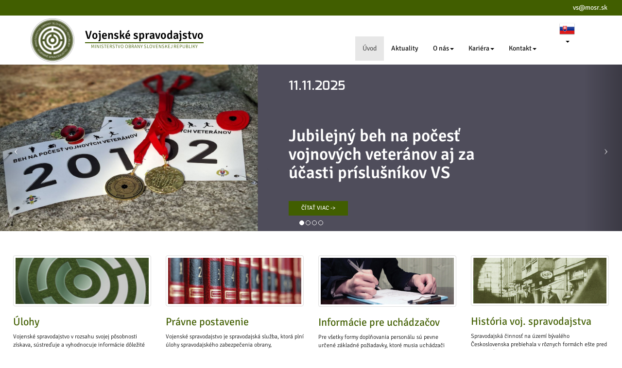

--- FILE ---
content_type: text/html
request_url: https://vs.mosr.sk/
body_size: 3006
content:
<!DOCTYPE html>
<html>
<head>
    <meta charset="utf-8">
    <meta name="viewport" content="width=device-width, initial-scale=1">
    <title> Vojensk&eacute; spravodajstvo </title>
    <meta name="description" content="Oficiálna stránka Vojenského spravodajstva.">
    <meta name="author" content="Vojenské spravodajstvo">
    <meta property="og:title" content="Vojenské spravodajstvo">
    <meta property="og:type" content="website">
    <meta property="og:url" content="https://vs.mosr.sk/">
    <meta property="og:description" content="Oficiálna stránka Vojenského spravodajstva">
    <link rel="icon" href="/favicon.ico">
    <!-- <link rel="icon" href="/favicon.svg" type="image/svg+xml">
    <link rel="apple-touch-icon" href="/apple-touch-icon.png"> -->
    <link rel="stylesheet" href="/assets/css/bootstrap.css">
    <link rel="stylesheet" href="/assets/css/main.css">
    <link rel="stylesheet" href="/assets/css/half-slider.css">
    <link rel="stylesheet" href="/assets/css/responsive.css">
    <link rel="stylesheet" href="/assets/css/lightbox.css">
</head>

<body>
<a href="javascript:" id="return-to-top"><span class="glyphicon glyphicon-chevron-up" aria-hidden="true"></span></a>

    <div class="header-top green">
        <div class="row no-mg">
            <div class="col-xs-12 top-right">
                <a href="mailto:vs@mosr.sk" target="_top">vs@mosr.sk</a>
            </div>
        </div>
    </div>

        <div class="row no-mg">
            <div class="col-lg-2 col-md-2 col-sm-2 col-xs-3 logo">
                <a href="/"><img class="img-responsive img-center" src="/assets/img/logo-orig.png" alt="Vojenské spravodajstvo"> </a>
            </div> 
            <div class="col-lg-4 col-md-4 col-sm-4 col-xs-7 logo-up">
                <div class="nazov">
                    <span>  Vojensk&eacute; spravodajstvo </span>
                    <div class="logo-vs-under">Ministerstvo obrany Slovenskej republiky</div>
                </div>
            </div>       
            <!-- Navigation -->
            <nav class="navbar navbar-default" role="navigation">
                <div class="navbar-header">
                    <button type="button" class="navbar-toggle" data-toggle="collapse" data-target="#bs-example-navbar-collapse-1">
                        <span class="sr-only">Toggle navigation</span>
                        <span class="icon-bar"></span>
                        <span class="icon-bar"></span>
                        <span class="icon-bar"></span>
                    </button>
                </div>
                    <!-- Collect the nav links, forms, and other content for toggling -->
                <div class="collapse navbar-collapse" id="bs-example-navbar-collapse-1">
                    <div class="col-xs-5 menu-right">
                    <ul class="nav navbar-nav navbar-right">
                        <li class="active"><a href="/">&Uacute;vod</a></li>
                        <li><a href="/aktuality/">Aktuality</a></li>
                        <li class="dropdown ">
                            <a href="/o-nas/" class="dropdown-toggle" data-toggle="dropdown">O n&aacute;s<span class="caret"></span></a>
                            <ul class="dropdown-menu" role="menu">
                                <li><a class="page-scroll" id="#riaditel" href="/o-nas/">Riaditeľ</a></li>
                                <li><a class="page-scroll"  href="/historia/ ">História</a></li>
                                <li class="divider"></li>
                                <li><a class="page-scroll" id="#ulohy"  href="/o-nas/#ulohy">Úlohy</a></li>
                                <li><a class="page-scroll" id="#pravne_postavenie" href="/o-nas/#pravne_postavenie">Právne postavenie</a></li>
                                <li><a class="page-scroll" id="#kodex" href="/o-nas/#kodex">Etický kódex príslušníka</a></li>
                                <li class="divider"></li>
                                <li><a class="page-scroll" id="#znak" href="/o-nas/#znak">Znak</a></li>
                                <li><a class="page-scroll" id="#preukaz" href="/o-nas/#preukaz">Vzor preukazu príslušníka</a></li>
                                <li><a class="page-scroll" id="#zakony" href="/o-nas/#zakony">Zákony</a></li>
                                <li><a class="page-scroll" id="#zus" href="/o-nas/#zus">Zoznam utajovaných skutočností</a></li>
                            </ul>
                        </li>

                        <li class="dropdown " >
                            <a href="/kariera/" class="dropdown-toggle" data-toggle="dropdown">Kari&eacute;ra<span class="caret"></span></a>
                            <ul class="dropdown-menu" role="menu">
                            <li><a class="page-scroll" id="#kariera" href="/kariera/#kariera">Kari&eacute;ra vo Vojenskom spravodajstve</a></li>
                            <li><a class="page-scroll" id="#benefity" href="/kariera/#benefity">Benefity pracovn&eacute;ho a služobn&eacute;ho pomeru</a></li>
                            <li><a class="page-scroll" id="#predpoklady" href="/kariera/#predpoklady">Z&aacute;kladn&eacute; predpoklady spravodajsk&eacute;ho pr&iacute;slu&scaron;n&iacute;ka</a></li>
                            <li><a class="page-scroll" id="#poziadavky" href="/kariera/#poziadavky">Požiadavky na prijatie do &scaron;t&aacute;tnej služby profesion&aacute;lneho vojaka</a></li>
                            <li><a class="page-scroll" id="#obmedzenia" href="/kariera/#obmedzenia">Obmedzenia a z&aacute;kazy v r&aacute;mci v&yacute;konu &scaron;t&aacute;tnej služby</a></li>
                            <li><a class="page-scroll" id="#pracovny_pomer" href="/kariera/#pracovny_pomer">Požiadavky na prijatie do pracovn&eacute;ho pomeru</a></li>
                            <li><a class="page-scroll" id="#pracovne_ponuky" href="/kariera/#pracovne_ponuky">Ponuka voľn&yacute;ch pracovn&yacute;ch miest</a></li>
                            </ul>
                        </li>
                        <li class="dropdown ">
                            <a href="/kontakt/" class="dropdown-toggle" data-toggle="dropdown">Kontakt<span class="caret"></span></a>
                        <ul class="dropdown-menu" role="menu">
                            <li><a class="page-scroll" href="/kontakt/">Adresa</a></li>
                            <li><a class="page-scroll" id="#links" href="/kontakt/#links">Odkazy</a></li>
                        </ul>
                        </li>                      
                    </ul>
                </div>
                <div class="col-lg-1 col-md-1 col-sm-1 col-xs-1 ">
                    <ul id="" class="nav pull-right flags">
                    <li class="dropdown">  
                    <a href="/" class="dropdown-toggle" data-toggle="dropdown">
                        <img src="/assets/img/Slovakia32.png" alt="Slovakia">
                        <span class="caret"></span>
                    </a>
                        <ul class="dropdown-menu flag-menu">
                        <li><a href="/eng/"><img src="/assets/img/English32.png" alt="English" /></a></li> 
                        </ul>
                    </li>
                    </ul>
                </div>  
            </div>
        </nav>
    </div>

    
<header id="myCarousel" class="carousel slide">
    <!-- Indicators -->
    <ol class="carousel-indicators">
        <li data-target="#myCarousel" data-slide-to="0" class="active"></li>
        <li data-target="#myCarousel" data-slide-to="1" ></li>
        <li data-target="#myCarousel" data-slide-to="2" ></li>
        <li data-target="#myCarousel" data-slide-to="3" ></li>
    </ol>
    <!-- Wrapper for Slides -->

    <div class="carousel-inner">
		<div class="item active">
            <div class="fill">
                <img class= "img-responsive img-center" src="/assets/img/posts/post59/pov1.jpg" alt="">
            </div>
            <div class="carousel-caption">
                <h3>11.11.2025</h3>
                <div class="h2_title">
                    <h2 class="smaller_h2 sprava95">Jubilejný beh na počesť vojnových veteránov aj za účasti príslušníkov VS</h2>
				</div>
                <a class="btn btn-primary btn-sm" href="/behveteranov/">Č&Iacute;TAŤ VIAC -&gt; </a>
            </div>
        </div>
        <div class="item">
            <div class="fill">
                <img class= "img-responsive img-center" src="/assets/img/posts/post57/pov.jpg" alt="">
            </div>
            <div class="carousel-caption">
                <h3>4.11.2025</h3>
                <div class="h2_title">
                    <h2 class="smaller_h2 sprava">Vojenské spravodajstvo si uctilo Štefánikov odkaz</h2>
				</div>
                <a class="btn btn-primary btn-sm" href="/Bradlo/"  >ČÍTAŤ VIAC -></a>
            </div>
        </div>

		<div class="item">
            <div class="fill">
                <img class= "img-responsive img-center" src="/assets/img/posts/post57/pov.jpg" alt="">
            </div>
            <div class="carousel-caption">
                <h3>28.10.2025</h3>
                <div class="h2_title">
                    <h2 class="smaller_h2 sprava">Vojenské spravodajstvo má svoj sviatok</h2>
				</div>
                <a class="btn btn-primary btn-sm" href="/VSsviatok/"  >ČÍTAŤ VIAC -></a>
            </div>
        </div>
	<div class="item">
            <div class="fill">
                <img class= "img-responsive img-center" src="/assets/img/posts/post56/pov.jpg" alt="">
            </div>
            <div class="carousel-caption">
                <h3>02.10.2025</h3>
                <div class="h2_title">
                    <h2 class="smaller_h2 sprava">Plukovník Michal Forgách prevzal velenie centra výnimočnosti NATO</h2>
				</div>
                <a class="btn btn-primary btn-sm" href="/velenieCICOE/"  >ČÍTAŤ VIAC -></a>
            </div>
        </div>

	    
		

		
    </div>
    <!-- Controls -->
    <a class="left carousel-control" href="#myCarousel" data-slide="prev">
        <span class="icon-prev"></span>
    </a>
    <a class="right carousel-control" href="#myCarousel" data-slide="next">
        <span class="icon-next"></span>
    </a>
</header>
<!-- Page Content -->
<div class="container">
    <div class="section">
        <div class="row">
            <div class="col-lg-3 phone">
                <div class="thumbnail_text">
                    <a class="thumbnail color" href="/o-nas/#ulohy">
                        <img src="/assets/img/poslanieH.jpg" alt="">
                    </a>
                    <h4>Úlohy</h4>
                    <p>Vojenské spravodajstvo v rozsahu svojej pôsobnosti získava, sústreďuje a vyhodnocuje informácie dôležité pre zabezpečenie obrany a obranyschopnosti Slovenskej republiky.</p>
                </div>
                <div class="row">
                    <div class="col-lg-3">
                        <a class="btn btn-primary btn-sm" href="/o-nas/#ulohy">ČÍTAŤ VIAC -></a>
                    </div>
                </div>
            </div>
            <div class="col-lg-3 phone">
                <div class="thumbnail_text">
                    <a class="thumbnail color"  href="/o-nas/#pravne_postavenie">
                        <img src="/assets/img/4.png" alt="">
                    </a>
                    <h4>Právne postavenie</h4>
                    <p>Vojenské spravodajstvo je spravodajská služba, ktorá plní úlohy spravodajského zabezpečenia obrany, obranyschopnosti a bezpečnosti Slovenskej republiky v pôsobnosti Ministerstva obrany Slovenskej republiky</p>
                </div>
                <div class="row">
                    <div class="col-lg-3">
                        <a class="btn btn-primary btn-sm"  href="/o-nas/#pravne_postavenie">ČÍTAŤ VIAC -></a>
                    </div>
                </div>
            </div>
            <div class="col-lg-3 phone">
                <div class="thumbnail_text">
                    <a class="thumbnail color" href="/kariera/">
                        <img src="/assets/img/3.png" alt="">
                    </a>
                    <h4>Informácie pre uchádzačov</h4>
                    <p>Pre všetky formy doplňovania personálu sú pevne určené základné požiadavky, ktoré musia uchádzači spĺňať. V prvom rade sa jedná o zákonom stanovené podmienky.     </p>
                </div>
                <div class="row">
                    <div class="col-lg-3">
                        <a class="btn btn-primary btn-sm" href="/kariera/">ČÍTAŤ VIAC -></a>
                    </div>
                </div>
            </div>
            <div class="col-lg-3 phone">
                <div class="thumbnail_text">
                    <a class="thumbnail color" href="/historia/">
                        <img src="/assets/img/2.png" alt="">
                    </a>
                    <h4>História voj. spravodajstva</h4>
                    <p>Spravodajská činnosť na území bývalého Československa prebiehala v rôznych formách ešte pred vznikom Česko-slovenskej republiky v roku 1918.</p>
                </div>
                <div class="row">
                    <div class="col-lg-3">
                        <a class="btn btn-primary btn-sm" href="/historia/">ČÍTAŤ VIAC -></a>
                    </div>
                </div>
            </div>
        </div>

    </div>
</div>
<!-- jQuery -->
<script src="/assets/js/jquery.js"></script>
<!-- Bootstrap Core JavaScript -->
<script src="/assets/js/bootstrap.js"></script>
<!-- Script to Activate the Carousel -->



<script src="/assets/js/scrolling-nav.js"></script>
<script src="/assets/js/jquery.easing.min.js"></script>
</body>
</html>



--- FILE ---
content_type: text/css
request_url: https://vs.mosr.sk/assets/css/main.css
body_size: 5283
content:
html {
  font-size: 100%;
  -webkit-text-size-adjust: none;
  -ms-text-size-adjust: 100%;
}

body {
  padding: 0;
  margin: 0;
}

h1, h2, h3, h4, h5 {
  color: black;
  font-family: "Signika Negative";
}

h4 {
  font-size: 22px;
}

.navbar {
  border-radius: 0;
  margin-bottom: 0px;
}

.navbar-collapse {
  padding-left: 0;
  padding-right: 0;
}

.navbar-default {
  background-color: transparent;
  border-color: transparent;
}

.navbar-default .navbar-nav > li > a {
  color: #000;
}

.navbar-nav {
  float: right;
  margin: 0;
}

/* line 91, ../scss/base/_reset.scss */
.btn-primary:active:hover,
.btn-primary.active:hover,
.open > .dropdown-toggle.btn-primary:hover,
.btn-primary:active:focus,
.btn-primary.active:focus,
.open > .dropdown-toggle.btn-primary:focus,
.btn-primary:active.focus,
.btn-primary.active.focus,
.open > .dropdown-toggle.btn-primary.focus {
  background-color: #9a9999;
}

body {
  font-family: "Signika Negative";
  font-size: 14px;
  color: black;
}

a {
  color: black;
}

.page h2 {
  color: #415e00;
  font-weight: 400;
  margin-bottom: 1.5em;
}

/* signika-negative-300 - latin */
@font-face {
  font-family: 'Signika Negative';
  font-style: normal;
  font-weight: 300;
  src: url("../fonts/SignikaNegative-Light.ttf");
  /* IE9 Compat Modes */
  src: local("Signika Negative Light"), local("SignikaNegative-Light"), url("../fonts/SignikaNegative-Light.ttf") format("truetype");
  /* Legacy iOS */
}

/* signika-negative-600 - latin */
@font-face {
  font-family: 'Signika Negative';
  font-style: normal;
  font-weight: 600;
  src: url("../assets/fonts/SignikaNegative-Semibold.ttf");
  /* IE9 Compat Modes */
  src: local("Signika Negative Semibold"), local("SignikaNegative-Semibold"), url("../fonts/SignikaNegative-Semibold.ttf") format("truetype");
  /* Legacy iOS */
}

/* signika-negative-700 - latin */
@font-face {
  font-family: 'Signika Negative';
  font-style: normal;
  font-weight: 700;
  src: url("../fonts/SignikaNegative-Bold.ttf");
  /* IE9 Compat Modes */
  src: local("Signika Negative Bold"), local("SignikaNegative-Bold"), url("../fonts/SignikaNegative-Bold.ttf") format("truetype");
  /* Legacy iOS */
}

/* signika-negative-regular - latin */
@font-face {
  font-family: 'Signika Negative';
  font-style: normal;
  font-weight: 400;
  src: url("../fonts/SignikaNegative-Regular.ttf");
  /* IE9 Compat Modes */
  src: local("Signika Negative"), local("SignikaNegative-Regular"), url("../fonts/SignikaNegative-Regular.ttf") format("truetype");
  /* Legacy iOS */
}

/* exo - latin */
@font-face {
  font-family: 'Exo';
  font-style: normal;
  font-weight: 300;
  src: url("../fonts/Exo-Light.otf");
  /* IE9 Compat Modes */
  src: local("Exo Light"), local("Exo-Light"), url("../fonts/Exo-Light.otf") format("truetype");
  /* Legacy iOS */
}

/* exo - latin */
@font-face {
  font-family: 'Exo';
  font-style: normal;
  font-weight: 600;
  src: url("../fonts/Exo-SemiBold.otf");
  /* IE9 Compat Modes */
  src: local("Exo Semibold"), local("Exo-SemiBold"), url("../fonts/Exo-SemiBold.otf") format("truetype");
  /* Legacy iOS */
}

/* exo-700 - latin */
@font-face {
  font-family: 'Exo';
  font-style: normal;
  font-weight: 700;
  src: url("../fonts/Exo-Bold.otf");
  /* IE9 Compat Modes */
  src: local("Exo Bold"), local("Exo-Bold"), url("../fonts/Exo-Bold.otf") format("truetype");
  /* Legacy iOS */
}

/* exo-regular - latin */
@font-face {
  font-family: 'Exo';
  font-style: normal;
  font-weight: 400;
  src: url("../fonts/Exo-Regular.otf");
  /* IE9 Compat Modes */
  src: local("Exo"), local("Exo-Regular"), url("../fonts/Exo-Regular.otf") format("truetype");
  /* Legacy iOS */
}

.navbar-default .navbar-nav > li > a:hover,
.navbar-default .navbar-nav > li > a:focus {
  color: #9a9999;
  background-color: transparent;
}

.carousel-caption {
  padding-bottom: 30px;
  color: #000;
  left: 46.4%;
  padding-bottom: 0px;
  padding-top: 20px;
  position: absolute;
  right: 15%;
  text-align: left;
  text-shadow: 0 1px 2px rgba(0, 0, 0, 0);
  z-index: 10;
  top: 10px;
}

.carousel-caption h1, .carousel-caption h2, .carousel-caption h3, .carousel-caption h4 {
  color: white;
}

.carousel-caption h1 {
  font-weight: bold;
  font-size: 8em;
  margin-bottom: 0px;
  font-family: Exo;
}

.carousel-caption h3 {
  font-family: Exo;
  font-size: 26px;
  font-weight: 600;
  margin-top: 0;
}

.carousel-caption h2 {
  margin-top: 0px;
  margin-bottom: 0px;
  font-size: 2.5em;
  font-weight: 600;
}

.carousel-caption h4 {
  margin-top: 0px;
}

.carousel-caption .btn-primary {
  background-color: #415e00;
  border-color: #415e00;
  color: #fff;
  border-radius: 0px;
}

.carousel-caption .btn-sm, .carousel-caption .btn-group-sm > .btn {
  padding: 5px 25px;
  position: absolute;
  bottom: 4em;
}


.fill img {
  background-repeat: no-repeat;
  background-position: center center;
  background-size: cover;
  height: 100%;
  width: 100%;
}

.carousel-control .glyphicon-chevron-left, .carousel-control .icon-prev {
  margin-left: -20px;
}

.carousel-control .glyphicon-chevron-right, .carousel-control .icon-next {
  margin-right: -20px;
}

.carousel-control {
  width: 6%;
}

#return-to-top {
  position: fixed;
  bottom: 20px;
  right: 20px;
  background: black;
  background: rgba(0, 0, 0, 0.7);
  width: 50px;
  height: 50px;
  display: block;
  z-index: 55;
  text-decoration: none;
  border-radius: 35px;
  display: none;
  -webkit-transition: all 0.3s linear;
  -moz-transition: all 0.3s ease;
  -ms-transition: all 0.3s ease;
  -o-transition: all 0.3s ease;
  transition: all 0.3s ease;
}

#return-to-top span {
  color: #fff;
  margin: 0;
  position: relative;
  left: 16px;
  top: 13px;
  font-size: 19px;
  -webkit-transition: all 0.3s ease;
  -moz-transition: all 0.3s ease;
  -ms-transition: all 0.3s ease;
  -o-transition: all 0.3s ease;
  transition: all 0.3s ease;
}

/* line 36, ../scss/components/_dropdown.scss */
#return-to-top:hover {
  background: rgba(0, 0, 0, 0.9);
}

/* line 39, ../scss/components/_dropdown.scss */
#return-to-top:hover span {
  color: #fff;
  top: 5px;
}

.header-top.green {
  background-color: #415e00;
}

.top-right {
  text-align: right;
  margin: 6px 0px;
}

.top-right a {
  color: white;
  padding-right: 15px;
  text-decoration: none;
}

.img-center {
  margin: 0 auto;
}

.logo img {
  height: 7em;
  margin-top: 2px;
}

.logo {
  width: 13.6667%;
  padding-left: 4em;
  z-index: 999;
}

.logo-up {
  padding-top: 0.95em;
  padding-bottom: 0.37em;
  font-size: 24px;
  padding-left: 0px;
}

.logo-up span {
  color: black;
  font-weight: 600;
  border-bottom: 2px solid #415e00;
}

.logo-vs-under {
  font-size: 0.4em;
  text-transform: uppercase;
  text-align: center;
  color: #415e00;
  margin-top: 0.1em;
  font-weight: 300;
}

.menu-right {
  float: left;
  font-size: 14px;
  padding-top: 3em;
}

.nazov {
  display: inline-block;
}

.fixed {
  top: 0px;
  left: 0;
  position: fixed;
  right: 0;
  top: 0;
  z-index: 1030;
  background: white;
  border-bottom: 1px solid #546510;
}

.flags {
  margin-right: 2em;
}

.flags a {
  text-align: center;
}

.flags .dropdown-menu {
  min-width: 0px;
}

.section {
  padding-top: 3.6em;
  padding-bottom: 2.5em;
}

.section p {
  font-size: 12px;
  font-weight: 300;
  margin-bottom: 2em;
}

.section h4 {
  color: #415e00;
}

.section .color {
  transition: all 1s ease 0s;
}

.section .color:hover {
  filter: grayscale(100%);
  -webkit-box-shadow: 0 0 40px rgba(255, 255, 255, 0), inset 0 0 40px white;
  box-shadow: 0 0 40px rgba(255, 255, 255, 0), inset 0 0 40px white;
}

.btn-primary {
  background-color: #415e00;
  border-color: #415e00;
  color: #fff;
  border-radius: 0px;
}

.btn-sm, .btn-group-sm > .btn {
  padding: 5px 28px;
}

/* line 37, ../scss/layouts/_index.scss */
.btn-primary:hover {
  color: #fff;
  background-color: #546510;
  border-color: #415E00;
}

.thumbnail_text {
  height: 19em;
}

.h2_title h2 {
  margin-top: 2em;
  margin-bottom: 13px;
}

.line2 {
  background: linear-gradient(to right, #ffffff 10%, #555b28 31%, #555b28 31%, #555b28 70%, #ffffff 90%) repeat scroll 0 0 rgba(0, 0, 0, 0);
  height: 1px;
  margin-top: 11em;
  width: 100%;
}

.line1 {
  background: linear-gradient(to right, #ffffff 10%, #555b28 31%, #555b28 31%, #555b28 70%, #ffffff 90%) repeat scroll 0 0 rgba(0, 0, 0, 0);
  height: 1px;
  margin-top: 2em;
  width: 100%;
}

.img-center {
  margin: 0 auto;
}

.resp-a {
  color: black;
}

.page {
  margin-top: 13em;
}

.line3 {
  background: linear-gradient(to right, #ffffff 10%, #555b28 31%, #555b28 31%, #555b28 70%, #ffffff 90%) repeat scroll 0 0 rgba(0, 0, 0, 0);
  height: 1px;
  margin-top: 11em;
  width: 100%;
  margin-top: 3em;
  margin-bottom: 2em;
}

.footer, .footer1 {
  background-color: #e7e7e7;
  font-family: "Signika Negative";
  margin-top: 1em;
}

.footer .foot-bottom p, .footer1 .foot-bottom p {
  font-size: 10px;
  margin: 5px 0;
}

.footer1 {
  position: absolute;
  bottom: 0;
  width: 100%;
}

.news {
  margin-top: 20px;
}

.news h2, .news h4 {
  color: #415e00;
  font-weight: 400;
  margin-bottom: 1.5em;
}

.news .blog-post-meta {
  color: #999;
  font-family: Exo;
  font-size: 1em;
  font-weight: 300;
}

.news .btn {
  margin-top: 1em;
}

.news a {
  text-decoration: none;
}

@media (min-width: 320px) and (max-width: 430px) {
  .page {
    margin-top: 7em;
  }
}

.tl-heading a {
  color: #c25b4e;
  margin: 0;
}

.timeline {
  list-style: none;
  padding: 20px 0 20px;
  position: relative;
}

.timeline:before {
  top: 22px;
  bottom: 70px;
  position: absolute;
  content: " ";
  width: 2px;
  background-color: #ddd;
  left: 50%;
  margin-left: -1.5px;
}

.tldate {
  display: block;
  width: 200px;
  background: #414141;
  border: 3px solid #212121;
  color: #ededed;
  margin: 0 auto;
  padding: 3px 0;
  font-weight: bold;
  text-align: center;
  box-shadow: 0 0 11px rgba(0, 0, 0, 0.35);
  font-family: Exo;
}

.timeline li {
  margin-bottom: 25px;
  position: relative;
}

.timeline li:before, .timeline li:after {
  content: " ";
  display: table;
}

.timeline li:after {
  clear: both;
}

.timeline li:before, .timeline li:after {
  content: " ";
  display: table;
}

.timeline li .timeline-panel {
  width: 46%;
  float: left;
  background: #fff;
  border: 1px solid #d4d4d4;
  padding: 20px;
  position: relative;
  -webkit-border-radius: 8px;
  border-radius: 8px;
  box-shadow: 0 1px 6px rgba(0, 0, 0, 0.15);
}

.timeline li .timeline-panel:before {
  position: absolute;
  top: 26px;
  right: -14px;
  display: inline-block;
  border-top: 15px solid transparent;
  border-left: 15px solid #ccc;
  border-right: 0 solid #ccc;
  border-bottom: 15px solid transparent;
  content: " ";
}

.timeline li .timeline-panel:after {
  position: absolute;
  top: 27px;
  right: -13px;
  display: inline-block;
  border-top: 14px solid transparent;
  border-left: 14px solid #fff;
  border-right: 0 solid #fff;
  border-bottom: 14px solid transparent;
  content: " ";
}

/* line 97, ../scss/pages/_o-nas.scss */
.timeline li .timeline-panel.noarrow:before, .timeline li .timeline-panel.noarrow:after {
  top: 0;
  right: 0;
  display: none;
  border: 0;
}

.timeline li.timeline-inverted .timeline-panel {
  float: right;
}

.timeline li.timeline-inverted .timeline-panel:before {
  border-left-width: 0;
  border-right-width: 15px;
  left: -15px;
  right: auto;
}

.timeline li.timeline-inverted .timeline-panel:after {
  border-left-width: 0;
  border-right-width: 15px;
  left: -14px;
  right: auto;
}

.tl-heading h5 {
  margin: 0;
  color: #c25b4e;
  font-size: 1.1em;
}

/* line 129, ../scss/pages/_o-nas.scss */
.tl-heading h4 {
  margin: 0;
  color: #c25b4e;
  font-size: 18px;
}

/* line 135, ../scss/pages/_o-nas.scss */
.tl-body p, .tl-body ul {
  margin-bottom: 0;
}

/* line 139, ../scss/pages/_o-nas.scss */
.tl-body > p + p {
  margin-top: 5px;
}

.tl-heading p {
  margin-bottom: 0px;
}

/* line 147, ../scss/pages/_o-nas.scss */
.gray {
  background-color: #E6ECD5;
}

.number p {
  font-family: Exo;
  font-size: 1em;
  font-weight: 400;
}

.text-muted {
  font-family: Exo;
}

.timeline li .timeline-extra {
  padding: 20px 10px;
}

.form p {
  font-size: 1.2em;
  font-weight: 400;
}

.form .list-group {
  font-size: 1.2em;
  margin-bottom: 20px;
  padding-left: 0;
}

.title h2, .title h4 {
  margin-top: 5.9em;
}

.poslanie_text p {
  font-size: 1.2em;
  text-indent: 2em;
}

/* line 189, ../scss/pages/_o-nas.scss */
.title_poslanie {
  font-size: 1.5em;
  font-weight: 600;
  padding: 5px 0 10px;
  text-decoration: underline;
}

blockquote {
  border-left: 5px solid #b4c167;
  font-size: 1.2em;
  margin: 0 0 20px;
  padding: 10px 20px;
}

.list-unstyled {
  font-size: 1.2em;
  list-style: outside none none;
}

.page h4, .page h5 {
  color: #415e00;
  font-weight: 400;
  margin-bottom: 1em;
}

.page h5 {
  font-size: 17px;
}

.dl-horizontal {
  cursor: pointer;
}

.dl-horizontal dt {
  width: 1em;
  color: #415e00;
  line-height: 1.42857;
}

.dl-horizontal dd {
  margin-left: 2em;
  font-size: 1.2em;
}

.sep {
  width: 100%;
  border-bottom: 1px solid #535d27;
  height: 1px;
  margin: 1em 0;
}

.poslanie_text dl {
  margin-bottom: 0px;
}

.struktura {
  margin-top: 4em;
}

.accordion-content p:first-child {
  margin-top: 1em;
}

.accordion-content p {
  margin-bottom: 0px;
}

/* line 251, ../scss/pages/_o-nas.scss */
.pravne_postavenie h4 {
  margin-top: 1em;
  font-size: 1.3em;
}

@media (max-width: 991px) {
  /* line 258, ../scss/pages/_o-nas.scss */
  .timeline li .timeline-panel {
    width: 44%;
  }
}
@media (max-width: 700px) {
  /* line 265, ../scss/pages/_o-nas.scss */
  ul.timeline:before {
    left: 40px;
  }

  .tldate {
    width: 140px;
  }

  ul.timeline li .timeline-panel {
    width: calc(100% - 90px);
    width: -moz-calc(100% - 90px);
    width: -webkit-calc(100% - 90px);
  }

  /* line 277, ../scss/pages/_o-nas.scss */
  ul.timeline li .tl-circ {
    top: 22px;
    left: 22px;
    margin-left: 0;
  }

  ul.timeline > li > .tldate {
    margin: 0;
  }

  ul.timeline > li > .timeline-panel {
    float: right;
  }

  ul.timeline > li > .timeline-panel:before {
    border-left-width: 0;
    border-right-width: 15px;
    left: -15px;
    right: auto;
  }

  ul.timeline > li > .timeline-panel:after {
    border-left-width: 0;
    border-right-width: 14px;
    left: -14px;
    right: auto;
  }
}
@media (min-width: 320px) and (max-width: 430px) {
  .form p {
    font-size: 0.8em;
  }

  .form .list-group {
    font-size: 0.8em;
  }

  .line2 {
    margin-top: 0;
  }

  .title h2, .title h4 {
    margin-top: 3.9em;
  }

  .tl-heading h5 {
    font-size: 0.9em;
  }

  .history p {
    font-size: 0.9em;
  }

  .poslanie_text p {
    font-size: 1em;
  }

  dt {
    float: left;
  }

  .dl-horizontal dd {
    font-size: 1em;
  }

  .list-unstyled {
    font-size: 1em;
  }

  blockquote {
    font-size: 1.0em;
  }
}

.zdroje {
  font-family: "Signika Negative";
  color: #415e00;
  font-weight: 400;
  margin-bottom: 1em;
  font-size: 1.2em;
}

.figure {
  margin-bottom: 3em;
}

.figure a:hover {
  color: #9a9999;
}

.glyphicon {
  margin-right: 1em;
}

/* line 13, ../scss/pages/_post.scss */
.news .foto {
  margin-bottom: 1.7em;
}


.anchor {
  display: block;
  height: 10rem;
  /*same height as header*/
  margin-top: -10rem;
  /*same height as header*/
  visibility: hidden;
}

.blog-post p {
  font-size: 1.2em;
}

/* line 27, ../scss/pages/_post.scss */
.news h3 {
  font-size: 20px;
}

.predpoklady {
  background: url("../img/predpoklady.png") no-repeat scroll right center/contain rgba(0, 0, 0, 0);
}

.predpoklady-section p {
  font-size: 1.2em;
}


.blockquote-own {
  margin-top: 2em;
}

.blockquote-own li {
  font-size: 0.8em;
}

@media (min-width: 320px) and (max-width: 430px) {
  .predpoklady-section p {
    font-size: 1.0em;
  }
}

.kontakt-resp {
  padding-left: 0px;
}

.kontakt-text p, .kontakt-text a {
  font-size: 1.2em;
}

.top-resp {
  margin-top: 2em;
}

@media (min-width: 320px) and (max-width: 430px) {
  .logo {
    padding-left: 0px;
    width: 20%;
    padding-right: 0;
  }

  .logo img {
    height: 4em;
    margin-top: 2px;
    padding-left: 12px;
  }

  .logo-up {
    font-size: 1.3em;
    padding-bottom: 0.37em;
    padding-left: 0;
    padding-top: 0.47em;
    padding-right: 0;
  }

  .navbar-toggle {
    margin-right: 26px;
  }

  /* line 23, ../scss/pages/_index.scss */
  .navbar-nav {
    float: left;
    margin: 0;
  }

  /* line 27, ../scss/pages/_index.scss */
  .menu-right {
    float: left;
    font-size: 14px;
    padding-top: 0.4em;
  }

  .carousel {
    margin-top: 10px;
  }

  .slide ol {
    margin-bottom: 0;
  }

  .carousel-indicators {
    bottom: 0;
  }

  .carousel-indicators .active {
    height: 5px;
    margin: 0;
    width: 5px;
  }

  .carousel-indicators li {
    height: 5px;
    width: 5px;
    margin: 0;
  }

  .carousel-control .glyphicon-chevron-left, .carousel-control .icon-prev {
    margin-left: -10px;
  }

  .carousel-control .glyphicon-chevron-right, .carousel-control .icon-next {
    margin-right: -10px;
  }

  .carousel-caption {
    padding-top: 0;
    left: 41.4%;
    top: 3px;
  }

  .carousel-caption h3 {
    font-size: 0.5em;
    margin-bottom: 3px;
  }

  /* line 75, ../scss/pages/_index.scss */
  .carousel-caption h1 {
    font-size: 0.9em;
  }

  .carousel-caption h2 {
    font-size: 1.1em;
  }

  .carousel-caption h4 {
    font-size: 0.7em;
    margin-bottom: 0px;
  }

  .carousel-caption .btn-sm, .carousel-caption .btn-group-sm > .btn {
    font-size: 0.3em;
    padding: 2px;
    bottom: -5px;
  }

  /* line 92, ../scss/pages/_index.scss */
  .carousel-caption-post {
    padding-bottom: 0;
    padding-top: 0px;
    top: 0;
    right: 58%;
  }

  /* line 99, ../scss/pages/_index.scss */
  .carousel-caption-post h3 {
    font-size: 0.5em;
    margin-top: 3px;
    margin-bottom: 3px;
  }

  /* line 104, ../scss/pages/_index.scss */
  .carousel-caption-post h4 {
    font-size: 0.7em;
    margin-top: 11px;
    margin-bottom: 0px;
  }

  /* line 109, ../scss/pages/_index.scss */
  .carousel-caption-post a {
    margin-top: 0;
  }

  /* line 113, ../scss/pages/_index.scss */
  .carousel-caption-post .btn-sm, .btn-group-sm > .btn {
    padding: 2px;
    font-size: 0.3em;
  }

  .section .color {
    width: 70%;
  }

  .phone {
    margin-bottom: 1.5em;
  }

  .phone p {
    margin-bottom: 1.2em;
  }

  .thumbnail_text {
    height: 16em;
  }

  .h2_title h2 {
    margin-top: 0.4em;
    margin-bottom: 4px;
    font-size: 9px;
  }

  .h2_title h4 {
    font-size: 8px;
  }
}
@media (min-width: 430px) and (max-width: 767px) {
  /* line 143, ../scss/pages/_index.scss */
  .logo {
    padding-left: 0px;
    width: 20%;
    padding-right: 0;
  }

  /* line 148, ../scss/pages/_index.scss */
  .logo img {
    height: 4em;
    margin-top: 2px;
    padding-left: 12px;
  }

  /* line 153, ../scss/pages/_index.scss */
  .logo-up {
    font-size: 1.3em;
    padding-bottom: 0.37em;
    padding-left: 0;
    padding-top: 0.47em;
    padding-right: 0;
  }

  /* line 160, ../scss/pages/_index.scss */
  .navbar-toggle {
    margin-right: 26px;
  }

  /* line 164, ../scss/pages/_index.scss */
  .navbar-nav {
    float: left;
    margin: 0;
  }

  /* line 168, ../scss/pages/_index.scss */
  .menu-right {
    float: left;
    font-size: 14px;
    padding-top: 0.4em;
  }

  /* line 173, ../scss/pages/_index.scss */
  .carousel {
    margin-top: 10px;
  }

  /* line 177, ../scss/pages/_index.scss */
  .slide ol {
    margin-bottom: 0;
  }

  /* line 181, ../scss/pages/_index.scss */
  .carousel-indicators {
    bottom: 0;
  }

  /* line 185, ../scss/pages/_index.scss */
  .carousel-indicators .active {
    height: 5px;
    margin: 0;
    width: 5px;
  }

  /* line 192, ../scss/pages/_index.scss */
  .carousel-indicators li {
    height: 5px;
    width: 5px;
    margin: 0;
  }

  /* line 198, ../scss/pages/_index.scss */
  .carousel-control .glyphicon-chevron-left, .carousel-control .icon-prev {
    margin-left: -10px;
  }

  /* line 202, ../scss/pages/_index.scss */
  .carousel-control .glyphicon-chevron-right, .carousel-control .icon-next {
    margin-right: -10px;
  }

  /* line 206, ../scss/pages/_index.scss */
  .carousel-caption {
    padding-top: 0;
    left: 43%;
    top: 3px;
  }

  /* line 211, ../scss/pages/_index.scss */
  .carousel-caption h3 {
    font-size: 0.7em;
    margin-bottom: 3px;
    margin-top: 3px;
  }

  /* line 217, ../scss/pages/_index.scss */
  .carousel-caption h1 {
    font-size: 1.2em;
  }

  /* line 221, ../scss/pages/_index.scss */
  .carousel-caption h2 {
    font-size: 1.6em;
  }

  /* line 224, ../scss/pages/_index.scss */
  .carousel-caption h4 {
    font-size: 1.1em;
    margin-bottom: 10px;
  }

  /* line 228, ../scss/pages/_index.scss */
  .carousel-caption .btn-sm, .carousel-caption .btn-group-sm > .btn {
    font-size: 0.8em;
    padding: 2px 4px;
    bottom: 0em;
  }

  /* line 234, ../scss/pages/_index.scss */
  .carousel-caption-post {
    padding-bottom: 0;
    padding-top: 3px;
    top: 0;
    right: 58%;
  }

  /* line 241, ../scss/pages/_index.scss */
  .carousel-caption-post h3 {
    font-size: 0.7em;
    margin-top: 6px;
    margin-bottom: 3px;
  }

  /* line 246, ../scss/pages/_index.scss */
  .carousel-caption-post h4 {
    font-size: 1.1em;
    margin-top: 0px;
    margin-bottom: 10px;
  }

  /* line 251, ../scss/pages/_index.scss */
  .carousel-caption-post a {
    margin-top: 0;
  }

  /* line 255, ../scss/pages/_index.scss */
  .carousel-caption-post .btn-sm, .btn-group-sm > .btn {
    font-size: 0.8em;
    padding: 2px 4px;
  }

  /* line 260, ../scss/pages/_index.scss */
  .section .color {
    width: 70%;
  }

  /* line 264, ../scss/pages/_index.scss */
  .phone {
    margin-bottom: 1.5em;
  }
  /* line 266, ../scss/pages/_index.scss */
  .phone p {
    margin-bottom: 1.2em;
  }

  /* line 270, ../scss/pages/_index.scss */
  .h2_title h2 {
    margin-top: 0.8em;
    margin-bottom: 4px;
    font-size: 1.3em;
  }

  /* line 275, ../scss/pages/_index.scss */
  .h2_title h4 {
    font-size: 1em;
  }
}
@media (min-width: 768px) and (max-width: 991px) {
  .logo {
    padding-left: 0;
    padding-right: 0;
  }

  .logo-up {
    font-size: 1.5em;
    padding: 1.5em 0.8em 0.4em;
  }

  .logo img {
    height: 7em;
    margin-top: 2px;
    margin-left: 1.5em;
  }

  .navbar-nav > li > a {
    padding: 10px 5px;
    font-size: 0.9em;
  }

  /* line 299, ../scss/pages/_index.scss */
  .carousel {
    margin-top: 10px;
  }

  /* line 303, ../scss/pages/_index.scss */
  .carousel-caption h3, .carousel-caption-post h3 {
    font-size: 20px;
  }

  /* line 306, ../scss/pages/_index.scss */
  .carousel-caption h1 {
    font-size: 1.8em;
  }

  /* line 309, ../scss/pages/_index.scss */
  .carousel-caption h2 {
    font-size: 2em;
  }

  /* line 312, ../scss/pages/_index.scss */
  .carousel-caption h4 {
    font-size: 1em;
  }

  /* line 315, ../scss/pages/_index.scss */
  .carousel-caption .btn-sm, .carousel-caption .btn-group-sm > .btn {
    bottom: 1em;
  }

  /* line 319, ../scss/pages/_index.scss */
  .slide ol {
    margin-bottom: 0;
  }

  /* line 323, ../scss/pages/_index.scss */
  .carousel-indicators {
    bottom: 0;
  }

  /* line 327, ../scss/pages/_index.scss */
  .carousel-indicators .active {
    height: 10px;
    margin: 0;
    width: 10px;
  }

  /* line 334, ../scss/pages/_index.scss */
  .carousel-indicators li {
    height: 10px;
    width: 10px;
    margin: 0;
  }

  /* line 339, ../scss/pages/_index.scss */
  .carousel-caption-post h4 {
    margin-top: 0;
  }

  /* line 342, ../scss/pages/_index.scss */
  .carousel-caption .btn-sm, .carousel-caption .btn-group-sm > .btn {
    bottom: 0em;
  }

  /* line 346, ../scss/pages/_index.scss */
  .carousel-caption-post a {
    margin-top: 0;
  }

  /* line 349, ../scss/pages/_index.scss */
  .section .color {
    width: 70%;
  }

  /* line 352, ../scss/pages/_index.scss */
  .phone {
    margin-bottom: 1.5em;
  }
  /* line 354, ../scss/pages/_index.scss */
  .phone p {
    margin-bottom: 1.2em;
  }

  /* line 358, ../scss/pages/_index.scss */
  .thumbnail_text {
    height: 21em;
  }

  /* line 361, ../scss/pages/_index.scss */
  .h2_title h2 {
    margin-top: 0.4em;
    margin-bottom: 4px;
    font-size: 1.8em;
  }

  /* line 366, ../scss/pages/_index.scss */
  .h2_title h4 {
    font-size: 1em;
  }
}
@media (min-width: 801px) and (max-width: 991px) {
  /* line 371, ../scss/pages/_index.scss */
  .carousel-caption h1 {
    font-size: 2.8em;
  }

  /* line 374, ../scss/pages/_index.scss */
  .carousel-caption h2 {
    font-size: 3em;
  }

  /* line 377, ../scss/pages/_index.scss */
  .carousel-caption h4, .carousel-caption-post h4 {
    margin-bottom: 1em;
  }

  /* line 380, ../scss/pages/_index.scss */
  .carousel-caption .btn-sm, .carousel-caption .btn-group-sm > .btn {
    bottom: 1em;
  }

  /* line 384, ../scss/pages/_index.scss */
  .thumbnail_text {
    height: 21em;
  }

  /* line 387, ../scss/pages/_index.scss */
  .h2_title h2 {
    margin-top: 1em;
    margin-bottom: 4px;
    font-size: 1.8em;
  }

  /* line 392, ../scss/pages/_index.scss */
  .h2_title h4 {
    font-size: 1em;
  }
}
@media (min-width: 992px) and (max-width: 1024px) {
  /* line 397, ../scss/pages/_index.scss */
  .logo {
    padding-left: 0px;
    padding-right: 0;
  }

  /* line 401, ../scss/pages/_index.scss */
  .logo img {
    height: 9em;
    margin-top: 2px;
    padding-left: 14px;
  }

  /* line 406, ../scss/pages/_index.scss */
  .logo-up {
    font-size: 2.3em;
    padding-bottom: 0.37em;
    padding-left: 0;
    padding-top: 1em;
    padding-right: 0;
  }

  /* line 414, ../scss/pages/_index.scss */
  .carousel-caption h3, .carousel-caption-post h3 {
    font-family: Exo;
    font-size: 20px;
    font-weight: 600;
    margin-top: 0;
  }

  /* line 420, ../scss/pages/_index.scss */
  .carousel-caption h1 {
    font-size: 3em;
  }

  /* line 423, ../scss/pages/_index.scss */
  .carousel-caption h4 {
    margin-bottom: 0.6em;
    margin-top: 0;
  }

  /* line 427, ../scss/pages/_index.scss */
  .carousel-caption-post h4 {
    margin-top: 1em;
  }

  /* line 430, ../scss/pages/_index.scss */
  .carousel-caption .btn-sm, .carousel-caption .btn-group-sm > .btn {
    bottom: 3em;
  }

  /* line 434, ../scss/pages/_index.scss */
  .carousel-caption-post a {
    margin-top: 4em;
  }

  /* line 437, ../scss/pages/_index.scss */
  .section .color {
    width: 70%;
  }

  /* line 440, ../scss/pages/_index.scss */
  .phone {
    margin-bottom: 1.5em;
  }
  /* line 442, ../scss/pages/_index.scss */
  .phone p {
    margin-bottom: 1.2em;
  }

  /* line 446, ../scss/pages/_index.scss */
  .thumbnail_text {
    height: 23em;
  }

  /* line 449, ../scss/pages/_index.scss */
  .h2_title h2 {
    margin-top: 1.4em;
    margin-bottom: 4px;
    font-size: 1.8em;
  }

  /* line 454, ../scss/pages/_index.scss */
  .h2_title h4 {
    font-size: 1em;
  }
}
@media (min-width: 1025px) and (max-width: 1280px) {
  /* line 463, ../scss/pages/_index.scss */
  .carousel-caption-post h4 {
    margin-top: 3em;
  }

  /* line 466, ../scss/pages/_index.scss */
  .carousel-caption-post h3 {
    font-size: 1.5em;
  }

  /* line 469, ../scss/pages/_index.scss */
  .carousel-caption-post a {
    margin-top: 3em;
  }

  /* line 472, ../scss/pages/_index.scss */
  .carousel-indicators .active {
    height: 10px;
    margin: 0;
    width: 10px;
  }

  /* line 479, ../scss/pages/_index.scss */
  .carousel-indicators li {
    height: 10px;
    width: 10px;
    margin: 0;
  }

  /* line 484, ../scss/pages/_index.scss */
  .slide ol {
    margin-bottom: 6px;
  }

  /* line 488, ../scss/pages/_index.scss */
  .carousel-indicators {
    bottom: 0;
  }

  /* line 491, ../scss/pages/_index.scss */
  .carousel-caption h4 {
    margin-bottom: 0.6em;
    margin-top: 0;
  }

  /* line 495, ../scss/pages/_index.scss */
  .carousel-caption .btn-sm, .carousel-caption .btn-group-sm > .btn {
    bottom: 1em;
  }
}
@media (min-width: 320px) and (max-width: 430px) {
  /* line 2, ../scss/pages/_pravne_postavenie.scss */
  .blog-post p {
    font-size: 1.0em;
  }
}

#popup  {
  display:none;
  position:absolute;
  margin:0 auto;
  top: 50%;
  left: 50%;
  transform: translate(-50%, -50%);
  z-index: 9999;  
  
   
}
.list-director{
  list-style: none;
}



.background {
  background-color: rgba(255, 255, 255, 0.5);
  position: absolute;
  top: 0;
  left: 0;
  width: 100%;
  height: 100%;
  z-index: 9998;
}    

.container404{
  width: 100%;
  display: flex;
  justify-content: center;
  align-items: center;
  height: 100vh;
}

.sprava {
  width:90%; 
  padding-top: 2em;
}

.sprava95 {
  width:95%; 
  padding-top: 2em;
}

.sprava100 {
  width:100%; 
  padding-top: 2em;
}

.sprava110 {
  width:110%; 
  padding-top: 2em;
}

.smaller_h2{
  padding-top: 1em;
}
.pt-1{
  padding-top: 1em;
}

.pt-2{
  padding-top: 2em;
}

.no-mg{
  margin-right: auto;
  margin-left: auto;
}



.ponuky-list li{
  list-style-type: circle;
  font-size: 17px;
}

.podmienky li{
  list-style-type: decimal;
  font-size: 17px;
}

.ponuka{
  position: absolute;
  height: 50%;
  display: flex;
  align-items: center;
}

.fixed_ponuka {
  position: fixed;
  z-index: 1030;
}

.miesto_vykonu{
  font-size: 17px;
  color: #000;
}

.fixed_ponuka dl{
  margin-bottom: 6px;
}

.black{
  color: #000 !important;
}

.kariera_odkaz{
  background-color: rgba(226, 240, 217, 1);
  border: 1px solid;
  border-color: #415e00;
  text-align: center;
  text-indent: 0 !important;
  margin-top: 2rem;
}

#contactdiv,#emailcontactdiv {
  display: none;
}
.popover-content{
  text-align: center;
}

.kariera_kontakt {
  font-size: 1.2em;
  font-weight: 500;
  display: contents;
}

.kariera_odkaz p{
  text-indent: 0px;
  margin-top: 10px;
}
.popover{
  text-indent: 0px;
}
.popover-title {
  text-align: center;
}

.popover_link_text{
text-decoration: underline;
color: #415e00;
}

@media (min-width: 1700px) {
.aafix-fix{
  height: 75vh;
  overflow: overlay;
}
}

@media ((min-width: 480px) and (max-width: 1700px)) {
  .aafix-fix{
    height: 68vh;
    overflow: overlay;
  }
}


--- FILE ---
content_type: text/css
request_url: https://vs.mosr.sk/assets/css/half-slider.css
body_size: 147
content:
.carousel {
    height: 60%;
}

.item,
.active,
.carousel-inner {
    height: 100%;
}

.fill {
    width: 100%;
    height: 100%;
    background-position: center;
    -webkit-background-size: cover;
    background-size: cover;
    -o-background-size: cover;
}

--- FILE ---
content_type: text/css
request_url: https://vs.mosr.sk/assets/css/responsive.css
body_size: 226
content:
@media (min-width: 320px) and (max-width: 430px){
	.smaller_h4{
		font-size: 0.4em !important;
	}
}

@media (min-width: 430px) and (max-width: 767px) { 

	}


@media (min-width: 768px) and (max-width: 991px) {	
	.smaller_h2{
		font-size: 1.3em !important;
	}
		.smaller_h4{
		font-size: 0.7em !important;
	}
}

@media (min-width: 801px) and (max-width: 991px) {

}

@media (min-width: 992px) and (max-width: 1024px) {	

}

@media (min-width: 1025px) and (max-width: 1280px) {
	.h2_title h2 {
    margin-top: 1em !important;
}
.smaller_h4{
		font-size: 1.3em !important;
	}
}	